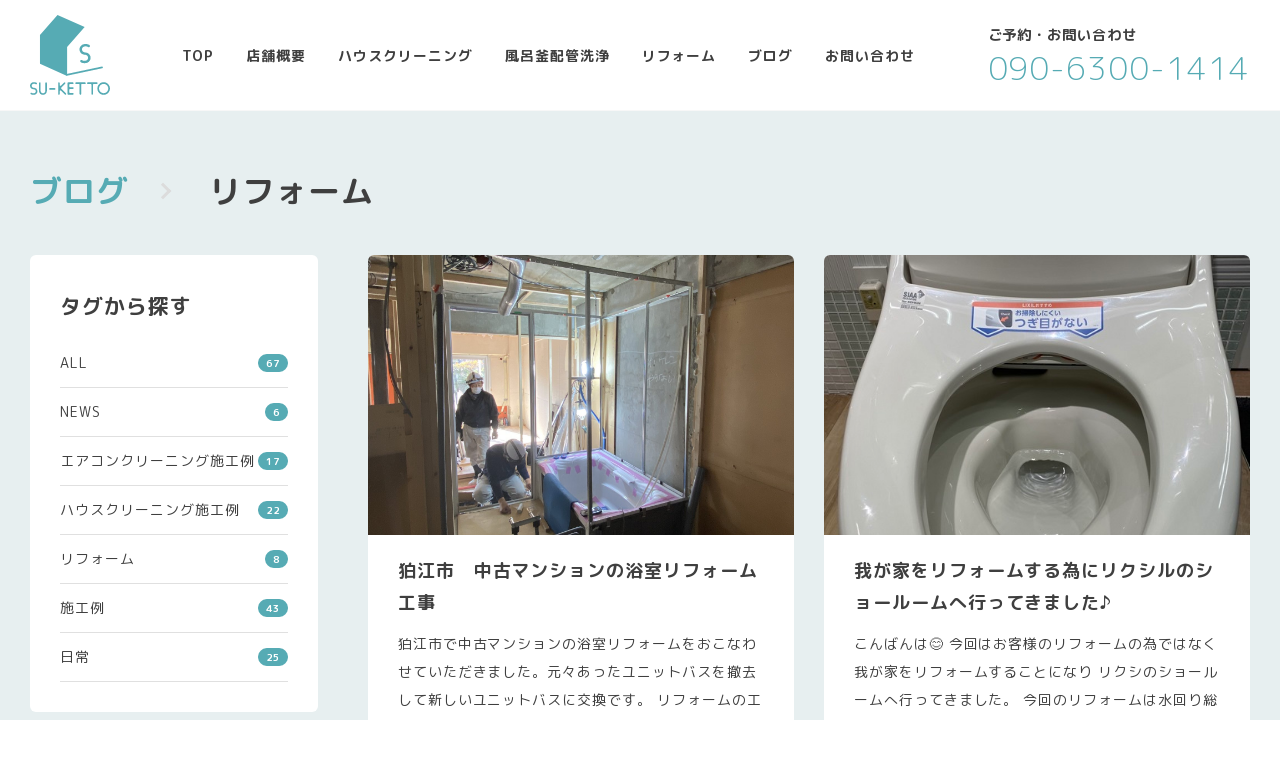

--- FILE ---
content_type: text/html; charset=UTF-8
request_url: https://www.su-ketto.com/category/reform
body_size: 5807
content:
<!doctype html>
<html lang="ja">
<head>
  <meta charset="UTF-8">
  <meta name="viewport" content="width=device-width, initial-scale=1">
  <link rel="icon" href="https://www.su-ketto.com/wp-content/themes/su-ketto-theme/dist/images/favicon.ico">
  <link rel="preconnect" href="https://fonts.gstatic.com">
  <link href="https://fonts.googleapis.com/css2?family=M+PLUS+Rounded+1c:wght@100;300;400;500;700;800;900&display=swap" rel="stylesheet">
  <link rel="stylesheet" href="https://use.fontawesome.com/releases/v5.6.3/css/all.css">
  <link rel="stylesheet" href="https://unpkg.com/swiper/swiper-bundle.min.css">
  <link id='stylesheet' rel="stylesheet" type="text/css" href="https://www.su-ketto.com/wp-content/themes/su-ketto-theme/style.css" charset="utf-8" media="screen" />
  <head prefix="og: http://ogp.me/ns#"></head>
  <meta name="twitter:card" content="summary_large_image" />
  <meta property="twitter:image" content="https://www.su-ketto.com/wp-content/themes/su-ketto-theme/dist/images/ogp.png" />
  <meta property="og:image" content="https://www.su-ketto.com/wp-content/themes/su-ketto-theme/dist/images/ogp.png" />
  <title>リフォーム | 住けっと</title>

		<!-- All in One SEO 4.2.6.1 - aioseo.com -->
		<meta name="robots" content="max-image-preview:large" />
		<link rel="canonical" href="https://www.su-ketto.com/category/reform" />
		<meta name="generator" content="All in One SEO (AIOSEO) 4.2.6.1 " />

		<!-- Global site tag (gtag.js) - Google Analytics -->
<script async src="https://www.googletagmanager.com/gtag/js?id=G-C3WH5X33MX"></script>
<script>
 window.dataLayer = window.dataLayer || [];
 function gtag(){dataLayer.push(arguments);}
 gtag('js', new Date());

 gtag('config', 'G-C3WH5X33MX');
</script>
		<script type="application/ld+json" class="aioseo-schema">
			{"@context":"https:\/\/schema.org","@graph":[{"@type":"BreadcrumbList","@id":"https:\/\/www.su-ketto.com\/category\/reform#breadcrumblist","itemListElement":[{"@type":"ListItem","@id":"https:\/\/www.su-ketto.com\/#listItem","position":1,"item":{"@type":"WebPage","@id":"https:\/\/www.su-ketto.com\/","name":"\u30db\u30fc\u30e0","description":"\u72db\u6c5f\u5e02\u3067\u30cf\u30a6\u30b9\u30af\u30ea\u30fc\u30cb\u30f3\u30b0\u3068\u30ea\u30d5\u30a9\u30fc\u30e0\u306a\u3089","url":"https:\/\/www.su-ketto.com\/"},"nextItem":"https:\/\/www.su-ketto.com\/category\/reform#listItem"},{"@type":"ListItem","@id":"https:\/\/www.su-ketto.com\/category\/reform#listItem","position":2,"item":{"@type":"WebPage","@id":"https:\/\/www.su-ketto.com\/category\/reform","name":"\u30ea\u30d5\u30a9\u30fc\u30e0","url":"https:\/\/www.su-ketto.com\/category\/reform"},"previousItem":"https:\/\/www.su-ketto.com\/#listItem"}]},{"@type":"CollectionPage","@id":"https:\/\/www.su-ketto.com\/category\/reform#collectionpage","url":"https:\/\/www.su-ketto.com\/category\/reform","name":"\u30ea\u30d5\u30a9\u30fc\u30e0 | \u4f4f\u3051\u3063\u3068","inLanguage":"ja","isPartOf":{"@id":"https:\/\/www.su-ketto.com\/#website"},"breadcrumb":{"@id":"https:\/\/www.su-ketto.com\/category\/reform#breadcrumblist"}},{"@type":"Organization","@id":"https:\/\/www.su-ketto.com\/#organization","name":"\u4f4f\u3051\u3063\u3068","url":"https:\/\/www.su-ketto.com\/","sameAs":["https:\/\/www.facebook.com\/suketto.komae","https:\/\/twitter.com\/sukettomail"]},{"@type":"WebSite","@id":"https:\/\/www.su-ketto.com\/#website","url":"https:\/\/www.su-ketto.com\/","name":"\u4f4f\u3051\u3063\u3068","description":"\u72db\u6c5f\u5e02\u3067\u30cf\u30a6\u30b9\u30af\u30ea\u30fc\u30cb\u30f3\u30b0\u3068\u30ea\u30d5\u30a9\u30fc\u30e0\u306a\u3089","inLanguage":"ja","publisher":{"@id":"https:\/\/www.su-ketto.com\/#organization"}}]}
		</script>
		<!-- All in One SEO -->

		<!-- This site uses the Google Analytics by MonsterInsights plugin v8.10.0 - Using Analytics tracking - https://www.monsterinsights.com/ -->
		<!-- Note: MonsterInsights is not currently configured on this site. The site owner needs to authenticate with Google Analytics in the MonsterInsights settings panel. -->
					<!-- No UA code set -->
				<!-- / Google Analytics by MonsterInsights -->
		<link rel='stylesheet' id='wp-block-library-css'  href='https://www.su-ketto.com/wp-includes/css/dist/block-library/style.min.css?ver=5.7.14' type='text/css' media='all' />
<style id='wp-block-library-inline-css' type='text/css'>
.has-text-align-justify{text-align:justify;}
</style>
<link rel='stylesheet' id='contact-form-7-css'  href='https://www.su-ketto.com/wp-content/plugins/contact-form-7/includes/css/styles.css?ver=5.4' type='text/css' media='all' />
<link rel='stylesheet' id='wp-pagenavi-css'  href='https://www.su-ketto.com/wp-content/plugins/wp-pagenavi/pagenavi-css.css?ver=2.70' type='text/css' media='all' />
<link rel='stylesheet' id='add_css-css'  href='https://www.su-ketto.com/wp-content/themes/su-ketto-theme/dist/css/add-style.css' type='text/css' media='all' />
<link rel='stylesheet' id='jetpack_css-css'  href='https://www.su-ketto.com/wp-content/plugins/jetpack/css/jetpack.css?ver=9.5.5' type='text/css' media='all' />
<link rel="https://api.w.org/" href="https://www.su-ketto.com/wp-json/" /><link rel="alternate" type="application/json" href="https://www.su-ketto.com/wp-json/wp/v2/categories/6" /><style type='text/css'>img#wpstats{display:none}</style>		<style type="text/css" id="wp-custom-css">
			

.news-swiper-container,
.voice-swiper-container {
    overflow: hidden;
}

.corona_measures{
	display: none;
}		</style>
		</head>

<body>

<header class="header fixed">

  <div class="header-inner">
    <a href="/" class="logo-wrap">
      <img class="logo" src="https://www.su-ketto.com/wp-content/themes/su-ketto-theme/dist/images/logo-blue.svg" alt="su-ketto">
    </a>
    <div>
      <nav>
        <ul>
          <li><a href="/">TOP</a></li>
          <li><a href="/info">店舗概要</a></li>
          <li><a href="/house-cleaning">ハウスクリーニング</a></li>
          <li><a href="/bath-boiler">風呂釜配管洗浄</a></li>
          <li><a href="/reform">リフォーム</a></li>
          <li><a href="/blog">ブログ</a></li>
          <li><a href="/contact">お問い合わせ</a></li>
        </ul>
      </nav>
      <div class="menu-btn">
        <span></span>
        <span></span>
      </div>
      <div class="menu-content">
        <div class="nav-inner">
          <ul>
            <li><a href="/">TOP</a></li>
            <li><a href="/info">店舗概要</a></li>
            <li>
              <a href="/house-cleaning">ハウスクリーニング</a>
              <ul>
                <li><a href="/house-cleaning/kitchen">キッチン</a></li>
                <li><a href="/house-cleaning/aircontroller">エアコン</a></li>
                <li><a href="/house-cleaning/bathroom">水回り</a></li>
                <li><a href="/house-cleaning/set">セット</a></li>
              </ul>
            </li>
            <li><a href="/bath-boiler">風呂釜配管洗浄</a></li>
            <li><a href="/reform">リフォーム</a></li>
            <li><a href="/blog">ブログ</a></li>
            <li><a href="/contact">お問い合わせ</a></li>
          </ul>
        </div>    
      </div>
    </div>
    <div class="header-tel-wrap">
      <div class="text-small">ご予約・お問い合わせ</div>
      <a class="header_tel" href="tel:09063001414">090-6300-1414</a>
    </div>
  </div>
</header>

<div class="main">

<section class="blog-wrap">
  <div class="blog-container">

  <ul class="blog-bread">
    <li><a href="/blog">ブログ</a></li>
    <li>リフォーム</li>
  </ul>

    <div class="blog-inner">

      <div class="side-col">
        <div class="blog-side">
          <h3>タグから探す</h3>
          <ul class="category-list">
            <li>
              <a href="/blog">ALL
              <span>67</span>              </a>
            </li>
            <li><a href="https://www.su-ketto.com/category/news">NEWS <span>6</span></a></li><li><a href="https://www.su-ketto.com/category/construction/air-conditioner">エアコンクリーニング施工例 <span>17</span></a></li><li><a href="https://www.su-ketto.com/category/construction/house">ハウスクリーニング施工例 <span>22</span></a></li><li><a href="https://www.su-ketto.com/category/reform">リフォーム <span>8</span></a></li><li><a href="https://www.su-ketto.com/category/construction">施工例 <span>43</span></a></li><li><a href="https://www.su-ketto.com/category/diary">日常 <span>25</span></a></li>          </ul>
        </div>
      </div>

      <div class="blogList-wrap">
        <div class="blogList">
                      
<div class="blog-card">
  <img width="1920" height="2560" src="https://www.su-ketto.com/wp-content/uploads/2024/03/7814B378-E086-45CD-90BA-EF890771DCAC-scaled.jpg" class="attachment-blog_img size-blog_img wp-post-image" alt="" loading="lazy" srcset="https://www.su-ketto.com/wp-content/uploads/2024/03/7814B378-E086-45CD-90BA-EF890771DCAC-scaled.jpg 1920w, https://www.su-ketto.com/wp-content/uploads/2024/03/7814B378-E086-45CD-90BA-EF890771DCAC-225x300.jpg 225w, https://www.su-ketto.com/wp-content/uploads/2024/03/7814B378-E086-45CD-90BA-EF890771DCAC-768x1024.jpg 768w, https://www.su-ketto.com/wp-content/uploads/2024/03/7814B378-E086-45CD-90BA-EF890771DCAC-1152x1536.jpg 1152w, https://www.su-ketto.com/wp-content/uploads/2024/03/7814B378-E086-45CD-90BA-EF890771DCAC-1536x2048.jpg 1536w" sizes="(max-width: 1920px) 100vw, 1920px" />  <div class="magazin-col-inner">
    <h2 class="blog_title"><a href="https://www.su-ketto.com/reform/2024/03/13/503">狛江市　中古マンションの浴室リフォーム工事</a></h2>
    <p>狛江市で中古マンションの浴室リフォームをおこなわせていただきました。元々あったユニットバスを撤去して新しいユニットバスに交換です。 リフォームの工事期間は何日くらい？ ６０㎡から７０㎡前後のお部屋でフルリフォームをした場 [&hellip;]</p>
    <div class="category-wrap">
      <div class="category-tag"><a href="/category/reform">リフォーム</a></div>    </div>
    <div class="blog_date">2024.03.13</div>
  </div>
</div>                      
<div class="blog-card">
  <img width="554" height="739" src="https://www.su-ketto.com/wp-content/uploads/2021/10/S__18497553.jpg" class="attachment-blog_img size-blog_img wp-post-image" alt="" loading="lazy" srcset="https://www.su-ketto.com/wp-content/uploads/2021/10/S__18497553.jpg 554w, https://www.su-ketto.com/wp-content/uploads/2021/10/S__18497553-225x300.jpg 225w" sizes="(max-width: 554px) 100vw, 554px" />  <div class="magazin-col-inner">
    <h2 class="blog_title"><a href="https://www.su-ketto.com/diary/2021/10/30/336">我が家をリフォームする為にリクシルのショールームへ行ってきました♪</a></h2>
    <p>こんばんは😊 今回はお客様のリフォームの為ではなく 我が家をリフォームすることになり リクシのショールームへ行ってきました。 今回のリフォームは水回り総取り換えになるので 設備を一つ一つ確認したのですが 決めるの速い速い [&hellip;]</p>
    <div class="category-wrap">
      <div class="category-tag"><a href="/category/reform">リフォーム</a></div><div class="category-tag"><a href="/category/construction">施工例</a></div><div class="category-tag"><a href="/category/diary">日常</a></div>    </div>
    <div class="blog_date">2021.10.30</div>
  </div>
</div>                      
<div class="blog-card">
  <img width="960" height="720" src="https://www.su-ketto.com/wp-content/uploads/2021/10/外壁.jpg" class="attachment-blog_img size-blog_img wp-post-image" alt="" loading="lazy" srcset="https://www.su-ketto.com/wp-content/uploads/2021/10/外壁.jpg 960w, https://www.su-ketto.com/wp-content/uploads/2021/10/外壁-300x225.jpg 300w, https://www.su-ketto.com/wp-content/uploads/2021/10/外壁-768x576.jpg 768w" sizes="(max-width: 960px) 100vw, 960px" />  <div class="magazin-col-inner">
    <h2 class="blog_title"><a href="https://www.su-ketto.com/diary/2021/10/02/329">外壁塗装の訪問販売にお気をつけ下さい！</a></h2>
    <p>こんばんは 今日の話題は外壁塗装の訪問販売についてです。 先程、お客様から外壁塗装について ご相談のお電話をいただいたんです。 「突然家に来た訪問販売の業者さんに 外壁の塗り替えをやったほうがいいと言われて お断りしたの [&hellip;]</p>
    <div class="category-wrap">
      <div class="category-tag"><a href="/category/reform">リフォーム</a></div><div class="category-tag"><a href="/category/diary">日常</a></div>    </div>
    <div class="blog_date">2021.10.02</div>
  </div>
</div>                      
<div class="blog-card">
  <img width="2016" height="1512" src="https://www.su-ketto.com/wp-content/uploads/2021/09/クロス張替え.jpg" class="attachment-blog_img size-blog_img wp-post-image" alt="" loading="lazy" srcset="https://www.su-ketto.com/wp-content/uploads/2021/09/クロス張替え.jpg 2016w, https://www.su-ketto.com/wp-content/uploads/2021/09/クロス張替え-300x225.jpg 300w, https://www.su-ketto.com/wp-content/uploads/2021/09/クロス張替え-1024x768.jpg 1024w, https://www.su-ketto.com/wp-content/uploads/2021/09/クロス張替え-768x576.jpg 768w, https://www.su-ketto.com/wp-content/uploads/2021/09/クロス張替え-1536x1152.jpg 1536w" sizes="(max-width: 2016px) 100vw, 2016px" />  <div class="magazin-col-inner">
    <h2 class="blog_title"><a href="https://www.su-ketto.com/reform/2021/09/23/297">京王線柴崎駅徒歩２分のアパートでクロスの張替え工事が始まりました！</a></h2>
    <p>９月下旬というのに 真夏のような暑さに汗だくです🥵 さて、本日から柴崎駅徒歩２分の とっても便利な立地にあるアパートで クロスの張替え工事が始まりました😊 今回は全面クロスの張替えをし ハウスクリーニングをおこなうので  [&hellip;]</p>
    <div class="category-wrap">
      <div class="category-tag"><a href="/category/reform">リフォーム</a></div><div class="category-tag"><a href="/category/construction">施工例</a></div>    </div>
    <div class="blog_date">2021.09.23</div>
  </div>
</div>                      
<div class="blog-card">
  <img width="1512" height="2016" src="https://www.su-ketto.com/wp-content/uploads/2021/09/雨漏り.jpg" class="attachment-blog_img size-blog_img wp-post-image" alt="" loading="lazy" srcset="https://www.su-ketto.com/wp-content/uploads/2021/09/雨漏り.jpg 1512w, https://www.su-ketto.com/wp-content/uploads/2021/09/雨漏り-225x300.jpg 225w, https://www.su-ketto.com/wp-content/uploads/2021/09/雨漏り-768x1024.jpg 768w, https://www.su-ketto.com/wp-content/uploads/2021/09/雨漏り-1152x1536.jpg 1152w" sizes="(max-width: 1512px) 100vw, 1512px" />  <div class="magazin-col-inner">
    <h2 class="blog_title"><a href="https://www.su-ketto.com/reform/2021/09/23/294">「何度修理をしても雨漏りが直らない！どうしたら直りますか？」</a></h2>
    <p>「雨漏りが直らなくて困っているんですー！！😖」 とのご連絡をいただきお伺いしてきました。 お話を伺うと今まで何度か業者へお願いをして 雨漏り修理をおこなったそうですが 大雨が降る度に雨漏りを繰り返してお困りとのことでした [&hellip;]</p>
    <div class="category-wrap">
      <div class="category-tag"><a href="/category/reform">リフォーム</a></div><div class="category-tag"><a href="/category/construction">施工例</a></div>    </div>
    <div class="blog_date">2021.09.23</div>
  </div>
</div>                      
<div class="blog-card">
  <img width="768" height="1024" src="https://www.su-ketto.com/wp-content/uploads/2021/08/リフォーム前２-2.jpg" class="attachment-blog_img size-blog_img wp-post-image" alt="" loading="lazy" srcset="https://www.su-ketto.com/wp-content/uploads/2021/08/リフォーム前２-2.jpg 768w, https://www.su-ketto.com/wp-content/uploads/2021/08/リフォーム前２-2-225x300.jpg 225w" sizes="(max-width: 768px) 100vw, 768px" />  <div class="magazin-col-inner">
    <h2 class="blog_title"><a href="https://www.su-ketto.com/construction/house/2021/08/20/276">介護リフォームでよくある手すり設置によるクロスの隙間</a></h2>
    <p>コロナワクチン二回目の副反応もすっかりなくなり 元気に活動しております！😊 コロナ禍での夏休みになってしまいましたが 皆様、元気にお過ごしですか？ ここまでコロナ感染者が増えると いつどこで誰が感染してもおかしくない状況 [&hellip;]</p>
    <div class="category-wrap">
      <div class="category-tag"><a href="/category/house">ハウスクリーニング施工例</a></div><div class="category-tag"><a href="/category/reform">リフォーム</a></div><div class="category-tag"><a href="/category/construction">施工例</a></div>    </div>
    <div class="blog_date">2021.08.20</div>
  </div>
</div>                      
<div class="blog-card">
  <img width="1512" height="2016" src="https://www.su-ketto.com/wp-content/uploads/2021/08/工事後1.jpg" class="attachment-blog_img size-blog_img wp-post-image" alt="" loading="lazy" srcset="https://www.su-ketto.com/wp-content/uploads/2021/08/工事後1.jpg 1512w, https://www.su-ketto.com/wp-content/uploads/2021/08/工事後1-225x300.jpg 225w, https://www.su-ketto.com/wp-content/uploads/2021/08/工事後1-768x1024.jpg 768w, https://www.su-ketto.com/wp-content/uploads/2021/08/工事後1-1152x1536.jpg 1152w" sizes="(max-width: 1512px) 100vw, 1512px" />  <div class="magazin-col-inner">
    <h2 class="blog_title"><a href="https://www.su-ketto.com/construction/house/2021/07/16/225">キッチンをリフォームして収納たっぷりに！</a></h2>
    <p>そろそろ梅雨も明けて夏本番が近づいてきましたね😊 コロナ感染者は増える一方ですが・・・😥 狛江市はコロナワクチン接種の対応がとても速くそして予約もすぐに取れるので 私も早速ワクチン接種へ行ってきます！ さて、コロナ禍の中 [&hellip;]</p>
    <div class="category-wrap">
      <div class="category-tag"><a href="/category/house">ハウスクリーニング施工例</a></div><div class="category-tag"><a href="/category/reform">リフォーム</a></div><div class="category-tag"><a href="/category/construction">施工例</a></div>    </div>
    <div class="blog_date">2021.07.16</div>
  </div>
</div>                      
<div class="blog-card">
  <img width="1512" height="2016" src="https://www.su-ketto.com/wp-content/uploads/2020/11/換気扇.jpg" class="attachment-blog_img size-blog_img wp-post-image" alt="" loading="lazy" srcset="https://www.su-ketto.com/wp-content/uploads/2020/11/換気扇.jpg 1512w, https://www.su-ketto.com/wp-content/uploads/2020/11/換気扇-225x300.jpg 225w, https://www.su-ketto.com/wp-content/uploads/2020/11/換気扇-768x1024.jpg 768w, https://www.su-ketto.com/wp-content/uploads/2020/11/換気扇-1152x1536.jpg 1152w, https://www.su-ketto.com/wp-content/uploads/2020/11/換気扇-161x214.jpg 161w, https://www.su-ketto.com/wp-content/uploads/2020/11/換気扇-195x260.jpg 195w" sizes="(max-width: 1512px) 100vw, 1512px" />  <div class="magazin-col-inner">
    <h2 class="blog_title"><a href="https://www.su-ketto.com/reform/2020/11/09/79">換気扇のお掃除を10年やらなくてもいいって本当！？</a></h2>
    <p>先日、リフォームのお打合せでショールームへ行ってきました😊 ショールームは色々な設備を見れるので毎回とても楽しいお打合せになるのですが今回はキッチンと浴室のリフォームなのでまずはキッチンから😊 収納に困るスパイスや小物を [&hellip;]</p>
    <div class="category-wrap">
      <div class="category-tag"><a href="/category/reform">リフォーム</a></div><div class="category-tag"><a href="/category/construction">施工例</a></div>    </div>
    <div class="blog_date">2020.11.09</div>
  </div>
</div>                  </div>

        
        
      </div>
    </div>
  </div>
</section>

  </div>

<div class="footer-area">
  <div class="container">
    <div class="footer-area_inner">
      <div class="footer-area_left">
        <div>ご予約・お問い合わせ</div>
        <a class="footer-area_tel" href="tel:09063001414">090-6300-1414</a>
        <p>受付時間　8:00～20:00、年末年始休<br>お見積無料</p>
        <div class="icon-text text-small"><i class="fas fa-map-marker-alt fa-fw"></i>東京都狛江市東野川3-15-4-103</div>
        <div class="icon-text text-small"><i class="fas fa-envelope fa-fw"></i><a href="mailto:sukettomail@gmail.com">sukettomail@gmail.com</a></div>
      </div>
      <div class="footer-area_right">
        <div class="footer-area_area">
          <h3>営業エリア</h3>
          <h4>東京都</h4>
          <p>狛江市、調布市、府中市、稲城市、小金井市、武蔵野市、三鷹市、西東京市、世田谷区、練馬区、杉並区</p>
          <h4>神奈川県</h4>
          <p>川崎市</p>
        </div>
      </div>
    </div>
  </div>
</div>

<footer class="footer">
  <div class="footer-top">
    <div class="container">
      <nav>
        <ul>
          <li><a href="/">TOP</a></li>
          <li><a href="/info">店舗概要</a></li>
          <li><a href="/house-cleaning">ハウスクリーニング</a></li>
          <li><a href="/bath-boiler">風呂釜配管洗浄</a></li>
          <li><a href="/reform">リフォーム</a></li>
          <li><a href="/blog">ブログ</a></li>
          <li><a href="/contact">お問い合わせ</a></li>
          <li><a href="/link-list">リンク集</a></li>
        </ul>
        <a class="sns-btn" href="https://twitter.com/sukettomail" target="_blank" rel="noopener noreferrer"><i class="fab fa-twitter"></i></a>
        <a class="sns-btn" href="https://www.facebook.com/suketto.komae/" target="_blank" rel="noopener noreferrer"><i class="fab fa-facebook-f"></i></a>
      </nav>
      <div class="banner-wrap">
        <img class="banner" src="https://www.su-ketto.com/wp-content/themes/su-ketto-theme/dist/images/footer/banner_egao.jpg" alt="笑顔のおそうじさんグループ">
        <img class="banner" src="https://www.su-ketto.com/wp-content/themes/su-ketto-theme/dist/images/footer/img_shikaku.gif" alt="ハウスクリーニング士資格取得者です">
        <img class="banner" src="https://www.su-ketto.com/wp-content/themes/su-ketto-theme/dist/images/footer/banner_kajidaiko.png" alt="家事代行管理士認証 一社)日本家事代行協会">
      </div>
    </div>
  </div>
  <div class="footer-copy">
    <ul>
      <li><a href="/privacy">プライバシーポリシー</a></li>
    </ul>
    <p class="copy-write">Copyright © su-ketto Inc. all rights reserved.</p>
  </div>
</footer>

<script src="https://ajax.googleapis.com/ajax/libs/jquery/3.4.1/jquery.min.js"></script>
<script src="https://unpkg.com/swiper/swiper-bundle.min.js"></script>
<script src="https://unpkg.com/infinite-scroll@3/dist/infinite-scroll.pkgd.min.js"></script>
<script src="https://www.su-ketto.com/wp-content/themes/su-ketto-theme/dist/javascript/script.js"></script>
</body>

</html>


--- FILE ---
content_type: text/css
request_url: https://www.su-ketto.com/wp-content/themes/su-ketto-theme/style.css
body_size: 6562
content:
/* CSS Document */
/*
Theme Name: 住けっと
Theme URL: https://www.su-ketto.com/
Description: 住けっと専用のWordPressテーマです
Author: Ayaka Horiuchi
Version: 1.0
*/

html,body,div,span,object,iframe,h1,h2,h3,h4,h5,h6,p,blockquote,pre,abbr,address,cite,code,del,dfn,em,img,ins,kbd,q,samp,small,strong,sub,sup,var,b,i,dl,dt,dd,ol,ul,li,fieldset,form,label,legend,table,caption,tbody,tfoot,thead,tr,th,td,article,aside,canvas,details,figcaption,figure,footer,header,hgroup,menu,nav,section,summary,time,mark,audio,video{margin:0;padding:0;border:0;outline:0;font-size:100%;vertical-align:baseline;background:transparent}body{line-height:1}article,aside,details,figcaption,figure,footer,header,hgroup,menu,nav,section{display:block}nav,ul{list-style:none}blockquote,q{quotes:none}label{display:inline-block}blockquote:before,blockquote:after,q:before,q:after{content:"";content:none}a{margin:0;padding:0;font-size:100%;vertical-align:baseline;background:transparent}ins{background-color:#ff9;color:#000;text-decoration:none}mark{background-color:#ff9;color:#000;font-style:italic;font-weight:bold}del{text-decoration:line-through}abbr[title],dfn[title]{border-bottom:1px dotted;cursor:help}table{border-collapse:collapse;border-spacing:0}hr{display:block;height:1px;border:0;border-top:1px solid #ccc;margin:1em 0;padding:0}input,select{vertical-align:middle}*,*::before,*::after{box-sizing:border-box}input{border-radius:0;-webkit-box-sizing:content-box;-webkit-appearance:button;-moz-appearance:button;appearance:button;border:none;box-sizing:border-box}input::-webkit-search-decoration{display:none}input::focus{outline-offset:-2px}.header{position:fixed;top:0;left:0;z-index:9999;width:100%;font-weight:600;border-bottom:1px solid transparent;transition:.5s}@media screen and (max-width: 768px){.header nav{display:none}}.header nav ul{display:flex}.header nav ul li a{padding:8px 16px;font-size:16px}@media screen and (max-width: 1300px){.header nav ul li a{font-size:14px;padding:8px 14px}}.header .header-inner{width:100%;margin:0 auto;display:flex;align-items:center;justify-content:space-between;padding:15px 30px;background:transparent;transition:.5s}@media screen and (max-width: 768px){.header .header-inner{padding:15px}}.header .logo-wrap{width:180px;height:180px;display:flex;align-items:center;justify-content:center;transition:.5s}@media screen and (max-width: 1400px){.header .logo-wrap{width:100px;height:100px}}@media screen and (max-width: 768px){.header .logo-wrap{width:50px;height:50px}}.header .logo-wrap .logo{width:100%}@media screen and (max-width: 1024px){.header .header-tel-wrap{display:none}}.header .header_tel{color:#56abb4;font-size:2rem;line-height:1.2;font-weight:300}@media screen and (max-width: 1300px){.header .header_tel{font-size:1.5rem}}.header .menu-btn{display:none;flex-direction:column;align-items:center;justify-content:center;width:100px;height:100px;border-radius:50%;cursor:pointer;position:relative;z-index:100;transition:box-shadow .2s}@media screen and (max-width: 768px){.header .menu-btn{display:inline-flex;width:40px;height:40px}}.header .menu-btn span{width:50px;height:3px;display:block;background:#56abb4;border-radius:2px;transition:.5s}@media screen and (max-width: 768px){.header .menu-btn span{width:20px;height:2px}}.header .menu-btn span:first-child{margin-bottom:10px}@media screen and (max-width: 768px){.header .menu-btn span:first-child{margin-bottom:5px}}.header .menu-btn::after{pointer-events:none;position:absolute;width:100%;height:100%;border-radius:50%;content:"";box-sizing:content-box;top:0;left:0;padding:0;box-shadow:0 0 0 2px #56abb4;transition:transform .2s,opacity .2s}.header .menu-btn::before{speak:none;font-size:48px;line-height:90px;font-style:normal;font-weight:normal;font-variant:normal;text-transform:none;display:block;-webkit-font-smoothing:antialiased}.header .menu-btn:hover{box-shadow:0 0 0 10px rgba(255,255,255,.4)}.header .menu-btn:hover::after{transform:scale(0.85)}.header .menu-btn.is-open:hover{box-shadow:0 0 0 10px rgba(255,255,255,.4)}.header .menu-btn.is-open span{background:#fff}.header .menu-btn.is-open span:first-child{transform:rotate(-45deg);margin:0}.header .menu-btn.is-open span:last-child{transform:rotate(45deg);margin:0;margin-top:-3px}.header .menu-btn.is-open::after{box-shadow:0 0 0 2px #fff}.header .menu-btn.is-open+.menu-content{left:0}.header .menu-content{width:100%;height:100%;position:fixed;top:0;left:100%;z-index:99;background:#56abb4;color:#fff;transition:.5s;display:flex;justify-content:center}@media screen and (max-width: 768px){.header .menu-content{flex-direction:column}}.header .menu-content .nav-inner{width:60%;padding:10%;display:flex;flex-direction:column;justify-content:center}@media screen and (max-width: 768px){.header .menu-content .nav-inner{width:100%;height:100%;overflow:scroll}}.header .menu-content .nav-inner ul{display:flex;flex-wrap:wrap;align-items:center}.header .menu-content .nav-inner ul li{width:100%;margin-bottom:.5rem}.header .menu-content .nav-inner ul li ul{margin:.5rem 0 0 2rem}.header .menu-content .nav-inner ul li ul li{margin-bottom:4px}.fixed{position:-webkit-sticky;position:sticky;top:0;left:0;z-index:9999;width:100%;font-weight:600;transition:.5s;border-bottom:1px solid #f7f7f7;padding:0}@media screen and (max-width: 768px){.fixed{border-bottom:1px solid transparent}}@media screen and (max-width: 768px){.fixed nav{display:none}}.fixed nav ul{display:flex}.fixed nav ul li a{padding:8px 16px}.fixed .header-inner{width:100%;margin:0 auto;display:flex;align-items:center;justify-content:space-between;background:#fff}@media screen and (max-width: 768px){.fixed .header-inner{background:transparent}}.fixed .logo-wrap{width:80px;height:80px;display:flex;align-items:center;justify-content:center}@media screen and (max-width: 768px){.fixed .logo-wrap{width:60px;height:60px}}.fixed .logo-wrap .logo{width:100%}.fixed .header_tel{color:#56abb4;font-size:2rem;line-height:1.2;font-weight:300}footer .footer-top{position:relative;padding:60px 50px;line-height:1.8;background:#f4f4f4;color:#3f3f3f;margin-top:30px}@media screen and (max-width: 768px){footer .footer-top{padding:40px 0}}footer .footer-top::before{content:"";display:block;position:absolute;top:-30px;bottom:0;left:0;right:0;background:radial-gradient(circle, #F4F4F4 75%, transparent 75%);background-size:100px 150px}footer .footer-top .container{display:flex;justify-content:space-between}@media screen and (max-width: 768px){footer .footer-top .container{flex-direction:column}}footer .footer-top nav{width:47%}@media screen and (max-width: 768px){footer .footer-top nav{width:100%}}footer .footer-top nav ul{display:flex;flex-wrap:wrap;margin-bottom:1rem}footer .footer-top nav ul li{display:flex;margin-bottom:10px;position:relative}footer .footer-top nav ul li a{font-weight:700;padding-right:30px;display:block;position:relative;transition:.1s ease-in-out}@media screen and (max-width: 768px){footer .footer-top nav ul li a{padding:0 10px 5px}}footer .footer-top nav ul li a:before{content:"";display:inline-block;width:7px;height:7px;margin-right:12px;border-top:solid 2px #56abb4;border-right:solid 2px #56abb4;transform:translateY(-3px) rotate(45deg)}footer .footer-top nav ul li a:hover{opacity:.7}footer .footer-top .sns-btn-wrap{display:flex;justify-content:flex-end}@media screen and (max-width: 768px){footer .footer-top .sns-btn-wrap{justify-content:unset;margin-top:30px}}@media screen and (max-width: 768px){footer .footer-top .sns-copy-wrap{display:flex;justify-content:space-between}}footer .footer-top .copy-write{text-align:center;font-size:14px;margin-top:50px}@media screen and (max-width: 768px){footer .footer-top .copy-write{font-size:10px}}footer .footer-copy{background-color:#3f3f3f;color:#fff;display:flex;align-items:center;justify-content:space-between;flex-flow:row-reverse;padding:30px 50px;font-size:.8rem;font-weight:300}@media screen and (max-width: 768px){footer .footer-copy{flex-flow:column;padding:30px 15px}}footer .banner-wrap{display:flex;align-items:center;   flex-wrap: wrap;justify-content: end;width: 50%;gap: 15px 2.6%;}@media screen and (max-width: 768px){footer .banner-wrap{flex-wrap:wrap;justify-content:center;margin-top:2rem;width: 100%;gap: 15px 6%;}}footer .banner-wrap img{width:150px;height:auto;mix-blend-mode:multiply}@media screen and (max-width: 768px){footer .banner-wrap img{width:120px;margin-bottom:15px}}.footer-area{padding:50px 0}.footer-area_logo{width:120px;height:120px;display:block;margin-bottom:30px}.footer-area_logo img{width:100%}.footer-area_inner{display:flex}@media screen and (max-width: 768px){.footer-area_inner{flex-direction:column}}.footer-area_left{width:50%}@media screen and (max-width: 768px){.footer-area_left{width:100%;margin-bottom:30px}}.footer-area_right{width:50%}@media screen and (max-width: 768px){.footer-area_right{width:100%}}.footer-area_tel{color:#56abb4;font-size:3rem;line-height:1.2}@media screen and (max-width: 768px){.footer-area_tel{font-size:1.8rem}}.footer-area .banner{width:130px}.blog-card{width:calc(50% - 15px);margin-bottom:40px;background:#fff;border-radius:6px;overflow:hidden;position:relative;transition:all 1s ease-out}@media screen and (max-width: 767px){.blog-card{width:100%;font-size:14px;border-radius:8px;margin-bottom:2rem}}.blog-card:not(:nth-child(2n)){margin-right:30px}@media screen and (max-width: 767px){.blog-card:not(:nth-child(2n)){margin-right:0}}.blog-card:hover{box-shadow:0 0 64px rgba(4,9,21,.13)}.blog-card img{width:100%;height:280px;-o-object-fit:cover;object-fit:cover}@media screen and (max-width: 767px){.blog-card img{height:200px}}.blog-card .magazin-col-inner{padding:20px 30px 40px}@media screen and (max-width: 767px){.blog-card .magazin-col-inner{padding:15px 10px 20px}}.blog-card .blog_title{overflow:hidden;display:-webkit-box;-webkit-box-orient:vertical;-webkit-line-clamp:2;margin-bottom:10px;font-size:18px;line-height:1.8;height:65px}@media screen and (max-width: 768px){.blog-card .blog_title{font-size:14px;line-height:1.5;height:auto}}.blog-card .blog_title a{text-decoration:none}.blog-card .blog_title a::before{content:"";position:absolute;top:0;right:0;bottom:0;left:0}.blog-card p{font-size:14px;overflow:hidden;display:-webkit-box;-webkit-box-orient:vertical;-webkit-line-clamp:4;margin-bottom:16px;height:110px}@media screen and (max-width: 768px){.blog-card p{font-size:12px;line-height:1.8;height:85px}}.blog-card .blog_date{font-size:12px;color:#e0e0e0}.blog-top-col{width:calc(100% / 4 - 23px);margin-bottom:40px}@media screen and (max-width: 768px){.blog-top-col{width:100%;font-size:14px;border-radius:8px;width:calc(100%/2 - 6px);margin-bottom:2rem}}.blog-top-col:not(:nth-child(4n)){margin-right:30px}@media screen and (max-width: 768px){.blog-top-col:not(:nth-child(4n)){margin-right:0}}@media screen and (max-width: 768px){.blog-top-col:not(:nth-child(2n)){margin-right:12px}}.blog-top-col a{transition:.5s ease-out}.blog-top-col a:hover{opacity:.8}.blog-top-col img{width:100%;height:200px;-o-object-fit:cover;object-fit:cover;border-radius:10px;margin-bottom:1rem}@media screen and (max-width: 768px){.blog-top-col img{height:120px}}.blog-top-col .blog_title{height:65px;overflow:hidden;display:-webkit-box;-webkit-box-orient:vertical;-webkit-line-clamp:2;margin-bottom:10px;font-size:18px;line-height:1.7}@media screen and (max-width: 768px){.blog-top-col .blog_title{height:40px;font-size:14px;line-height:1.5}}.blog-top-col .blog_title a{text-decoration:none}.blog-top-col p{color:#999;font-size:.9rem;line-height:1.8;height:100px;overflow:hidden;display:-webkit-box;-webkit-box-orient:vertical;-webkit-line-clamp:4;margin-bottom:16px}@media screen and (max-width: 768px){.blog-top-col p{height:80px;font-size:12px;line-height:1.8}}.blog-top-col .blog_date{font-size:12px;color:#e0e0e0}.breadcrumbs-wrap{padding:20px}.breadcrumbs-wrap.single{background:#f7f7f7}.breadcrumbs-wrap .breadcrumbs-container{width:100%;max-width:1400px;padding:0 15px;margin:0 auto}.breadcrumbs-wrap .breadcrumbs{font-size:.9rem}.breadcrumbs-wrap .breadcrumbs a{text-decoration:underline}.breadcrumbs-wrap .breadcrumbs .current-item{color:#56abb4}.btn{display:flex;align-items:center;justify-content:center;padding:1rem 2rem;border-radius:30px;width:100%;max-width:300px;color:#fff;font-size:94%;background-color:#56abb4;transition:all .4s ease-out}.btn:not(:last-child){margin-right:1rem}@media screen and (max-width: 768px){.btn:not(:last-child){margin-right:0;margin-bottom:.5rem}}.btn:hover{background:#e7eff0}.category-wrap{display:flex;flex-wrap:wrap}.category-wrap .category-tag{padding:6px 8px;background:#c8c8c8;color:#fff;border-radius:6px;display:flex;width:-webkit-fit-content;width:-moz-fit-content;width:fit-content;margin:0 4px 4px 0}.category-wrap .category-tag a{position:relative;overflow:hidden;display:-webkit-box;-webkit-box-orient:vertical;-webkit-line-clamp:1;font-size:12px;font-weight:600;line-height:1;text-decoration:none !important}@media screen and (max-width: 768px){.category-wrap .category-tag a{font-size:10px}}.menu-list{display:flex;flex-wrap:wrap}.menu-list .menu{width:calc(100% / 4 - 15px);padding:40px;background:#f7f7f7;border-radius:30px;display:flex;flex-direction:column;align-items:center;justify-content:center;transition:all 1s ease-out;margin-bottom:20px}@media screen and (max-width: 768px){.menu-list .menu{width:calc(100% / 2 - 8px);margin-bottom:1rem;padding:20px 15px;margin-bottom:15px}}.menu-list .menu:hover{background-color:#fff;box-shadow:0 0 64px rgba(4,9,21,.13)}.menu-list .menu:not(:nth-child(4n)){margin-right:20px}@media screen and (max-width: 768px){.menu-list .menu:not(:nth-child(4n)){margin-right:0}}@media screen and (max-width: 768px){.menu-list .menu:not(:nth-child(2n)){margin-right:15px}}.menu-list .menu img{width:50%;margin-bottom:2rem}@media screen and (max-width: 768px){.menu-list .menu img{margin-bottom:1rem}}.menu-list .menu h4{position:relative;width:100%;text-align:center;font-size:1.2rem;line-height:1.5}@media screen and (max-width: 768px){.menu-list .menu h4{font-size:1.1rem}}.menu-list .menu h4::after{content:"";position:absolute;top:calc(50% - 3px);right:0;display:block;width:8px;height:8px;border-top:solid 2px #faa49b;border-right:solid 2px #faa49b;transform:rotate(45deg)}.menu-content-white{background:#f0f4f8;border-radius:80px;padding:7rem 6rem 8rem;background:#fff}@media screen and (max-width: 768px){.menu-content-white{border-radius:40px;padding:3rem 1.5rem;justify-content:flex-end}}.menu-content-white:not(:last-child){margin-bottom:4rem}@media screen and (max-width: 768px){.menu-content-white:not(:last-child){margin-bottom:2rem}}.menu-content-white .menu-title{border-bottom:solid 1px #dae1e7;margin-bottom:2rem;padding-bottom:1.5rem;font-size:2rem;font-weight:600;line-height:1.5;width:100%;display:flex;align-items:center}@media screen and (max-width: 768px){.menu-content-white .menu-title{font-size:1.3rem;padding-bottom:1rem;margin-bottom:1rem;justify-content:space-between}}.menu-content-white .menu-title:not(:first-child){margin-top:3rem}.menu-content-white .menu-title span{display:block;padding:10px 30px;color:#fff;font-size:20px;line-height:1.4;border-radius:32px;background-color:#ecd031;margin-left:1.5rem}@media screen and (max-width: 768px){.menu-content-white .menu-title span{padding:8px 14px;font-size:1rem;margin-left:1rem}}.menu-content-white .flex-inner{display:flex}@media screen and (max-width: 768px){.menu-content-white .flex-inner{flex-direction:column;align-items:center}}.menu-content-white img.float-img{float:right;width:40%;border-radius:20px;margin:0 0 30px 30px}@media screen and (max-width: 768px){.menu-content-white img.float-img{width:100%;margin:0 0 1rem 0}}.menu-content-white img.icon{width:30%;display:block}@media screen and (max-width: 768px){.menu-content-white img.icon{width:50%}}.menu-content-white .text{width:calc(70% - 30px)}@media screen and (max-width: 768px){.menu-content-white .text{width:100%}}.menu-content-white p{width:100%}.menu-content-white a{color:#56abb4}.menu-content-blue{background:#f0f4f8;border-radius:80px;padding:7rem 6rem 8rem;background:#e7eff0}@media screen and (max-width: 768px){.menu-content-blue{border-radius:40px;padding:3rem 1.5rem;justify-content:flex-end}}.menu-content-blue:not(:last-child){margin-bottom:4rem}@media screen and (max-width: 768px){.menu-content-blue:not(:last-child){margin-bottom:2rem}}.menu-content-blue .menu-title{border-bottom:solid 1px #dae1e7;margin-bottom:2rem;padding-bottom:1.5rem;font-size:2rem;font-weight:600;line-height:1.5;width:100%;display:flex;align-items:center}@media screen and (max-width: 768px){.menu-content-blue .menu-title{font-size:1.3rem;padding-bottom:1rem;margin-bottom:1rem;justify-content:space-between}}.menu-content-blue .menu-title:not(:first-child){margin-top:3rem}.menu-content-blue .menu-title span{display:block;padding:10px 30px;color:#fff;font-size:20px;line-height:1.4;border-radius:32px;background-color:#ecd031;margin-left:1.5rem}@media screen and (max-width: 768px){.menu-content-blue .menu-title span{padding:8px 14px;font-size:1rem;margin-left:1rem}}.menu-content-blue .flex-inner{display:flex}@media screen and (max-width: 768px){.menu-content-blue .flex-inner{flex-direction:column;align-items:center}}.menu-content-blue img.float-img{float:right;width:40%;border-radius:20px;margin:0 0 30px 30px}@media screen and (max-width: 768px){.menu-content-blue img.float-img{width:100%;margin:0 0 1rem 0}}.menu-content-blue img.icon{width:30%;display:block}@media screen and (max-width: 768px){.menu-content-blue img.icon{width:50%}}.menu-content-blue .text{width:calc(70% - 30px)}@media screen and (max-width: 768px){.menu-content-blue .text{width:100%}}.menu-content-blue p{width:100%}.menu-content-blue a{color:#56abb4}.sns-btn{display:inline-flex;align-items:center;justify-content:center;width:50px;height:50px;font-size:20px;border-radius:50%;cursor:pointer;position:relative;transition:box-shadow .2s}@media screen and (max-width: 768px){.sns-btn{width:50px;height:50px}}.sns-btn+.sns-btn{margin-left:.5rem}.sns-btn::after{pointer-events:none;position:absolute;width:100%;height:100%;border-radius:50%;content:"";box-sizing:content-box;top:0;left:0;padding:0;transition:transform .2s,opacity .2s;box-shadow:0 0 0 1px #3f3f3f}.sns-btn:hover{box-shadow:0 0 0 6px rgba(63,63,63,.4)}.sns-btn:hover::after{transform:scale(0.85)}@media screen and (max-width: 768px){.sns-btn img{zoom:.6}}.firstview{width:100%;height:90vh;margin-bottom:30px;padding:50px}@media screen and (max-width: 768px){.firstview{padding:15px;margin-top:60px;height:70vh}}.firstview_inner{width:100%;height:100%;background:url(dist/images/kv-top.jpg);background-repeat:no-repeat;background-size:cover;background-position:30% center;border-radius:80px;padding:50px;position:relative}@media screen and (max-width: 768px){.firstview_inner{border-radius:30px}}.firstview_title{position:absolute;top:50%;left:60px;transform:translateY(-50%)}@media screen and (max-width: 768px){.firstview_title{left:30px}}.firstview_title .sub-title{font-size:1.5rem;font-weight:400}@media screen and (max-width: 768px){.firstview_title .sub-title{font-size:1.2rem}}.firstview_title .main-title{font-size:4rem;font-weight:700}.firstview-left{padding:20% 60px;width:100%}.firstview-right{width:60%;height:100%;position:absolute;top:0;right:0}@media screen and (max-width: 768px){.firstview-right{width:100%;padding:15px;position:static;height:auto;margin-top:80px}}.firstview-right img{width:100%;height:100%;-o-object-fit:cover;object-fit:cover;border-radius:0 0 0 120px}@media screen and (max-width: 768px){.firstview-right img{border-radius:20px}}.news{background:#fff;color:#ff88a5;width:650px;padding:15px 40px;border-radius:30px;position:absolute;bottom:60px;left:60px}@media screen and (max-width: 768px){.news{width:calc(100% - 30px);bottom:30px;left:15px;font-size:.9rem;padding:15px 20px}}.news_article{display:flex;align-items:center}@media screen and (max-width: 768px){.news_article{flex-direction:column;align-items:unset}}.news_article dt{width: 130px;}@media screen and (max-width: 768px){.news_article dt{width: 100%;}}.news_article dd{line-height:1.5;width: calc(100% - 130px);}@media screen and (max-width: 768px){.news_article dd{width: 100%;}}.news_article dd a{display: block;white-space: nowrap;overflow: hidden;text-overflow: ellipsis;}.point-wrap{display:flex;flex-wrap:wrap}.point-wrap .point{width:calc(100% / 3 - 27px);position:relative;background:#fff;border-radius:30px;padding:2rem 2rem 2.5rem;margin-top:3rem}@media screen and (max-width: 768px){.point-wrap .point{width:100%}}.point-wrap .point::before{counter-increment:number 1;content:counter(number, decimal-leading-zero);position:absolute;top:-72px;left:-52px;z-index:0;font-size:600%;line-height:1;color:#fff;font-weight:900;font-style:normal}@media screen and (max-width: 768px){.point-wrap .point::before{top:-42px;left:-20px;letter-spacing:-3px;font-size:450%}}.point-wrap .point:not(:last-child){margin-right:40px}@media screen and (max-width: 768px){.point-wrap .point:not(:last-child){margin-right:0}}.point-wrap .point img{width:50%;margin:0 auto 1rem;display:block}.point-wrap .point h3{text-align:center;letter-spacing:4px;line-height:1.5;height:4rem;display:flex;align-items:center;justify-content:center}@media screen and (max-width: 768px){.point-wrap .point h3{height:auto}}.point-wrap .point p{font-size:.9rem}.title{font-size:2.5rem;line-height:1.5;letter-spacing:5px;text-align:center;position:relative;margin-bottom:5rem}@media screen and (max-width: 768px){.title{font-size:1.8rem;letter-spacing:3px}}.title::before{content:"";position:absolute;left:calc(50% - 18px);bottom:-32px;width:36px;height:4px;border-radius:2px;background:#56abb4}.voice{height:100%;width:100%;background:#e7eff0;border-radius:30px;display:flex;border-radius:80px;overflow:hidden}@media screen and (max-width: 1024px){.voice{border-radius:40px;padding:0;flex-direction:column}}.voice:not(:last-child){margin-bottom:3rem}.voice img{width:400px;-o-object-fit:cover;object-fit:cover}@media screen and (max-width: 1500px){.voice img{width:300px}}@media screen and (max-width: 1024px){.voice img{width:100%}}.voice .text{padding:7rem 6rem 8rem 3rem}@media screen and (max-width: 1500px){.voice .text{padding:4rem 3rem 4rem 3rem}}@media screen and (max-width: 1024px){.voice .text{padding:1.5rem 1.5rem 3rem}}.voice-swiper-container .swiper-slide{height:auto}.blog-wrap{background:#e7eff0;padding:3rem 0 5rem}.blog-wrap .blog-container{max-width:1400px;margin:0 auto;padding:0 30px}@media screen and (max-width: 768px){.blog-wrap .blog-container{padding:0 15px}}.blog-wrap .blog-bread{font-weight:700;font-size:2rem;margin-bottom:2rem}@media screen and (max-width: 768px){.blog-wrap .blog-bread{font-size:1.2rem}}.blog-wrap .blog-bread li{padding-right:40px;position:relative;display:inline}@media screen and (max-width: 768px){.blog-wrap .blog-bread li{padding-right:20px}}.blog-wrap .blog-bread li:not(:first-child){padding-left:30px}@media screen and (max-width: 768px){.blog-wrap .blog-bread li:not(:first-child){padding-left:10px}}.blog-wrap .blog-bread li:not(:last-child)::after{position:absolute;top:50%;right:0;content:"";display:block;width:12px;height:12px;border-top:3px solid #dcdcdc;border-right:3px solid #dcdcdc;transform:translateY(-50%) rotate(45deg)}.blog-wrap .blog-bread li a{color:#56abb4}.blog-wrap .blog-inner{display:flex}@media screen and (max-width: 768px){.blog-wrap .blog-inner{flex-direction:column}}.blog-wrap .side-col{width:300px;margin-right:50px}@media screen and (max-width: 768px){.blog-wrap .side-col{width:100%;margin-right:0;margin-bottom:2rem}}.blog-wrap .blog-side{background:#fff;border-radius:6px;padding:30px;position:-webkit-sticky;position:sticky;top:150px}@media screen and (max-width: 768px){.blog-wrap .blog-side{background:none;padding:0}}.blog-wrap .blog-side .category-list{font-size:14px}@media screen and (max-width: 768px){.blog-wrap .blog-side .category-list{display:flex;flex-wrap:wrap}}.blog-wrap .blog-side .category-list li{list-style:none;border-bottom:1px solid #e0e0e0}@media screen and (max-width: 768px){.blog-wrap .blog-side .category-list li{border:none;margin:0 8px 8px 0}}.blog-wrap .blog-side .category-list li a{text-decoration:none;position:relative;display:flex;align-items:center;justify-content:space-between;padding:10px 0}@media screen and (max-width: 768px){.blog-wrap .blog-side .category-list li a{line-height:1;padding:8px 16px;background:#56abb4;color:#fff;border-radius:20px;font-size:.9rem}}.blog-wrap .blog-side .category-list li a span{background:#56abb4;color:#fff;padding:4px 8px;line-height:1;border-radius:20px;font-size:10px;font-weight:700}@media screen and (max-width: 768px){.blog-wrap .blog-side .category-list li a span{background:#fff;color:#56abb4;margin-left:4px}}.blog-wrap .blogList-wrap{width:calc(100% - 300px)}@media screen and (max-width: 768px){.blog-wrap .blogList-wrap{width:100%}}.blog-wrap .title-img{width:100%;margin-bottom:30px}.blog-wrap .view-more-button{width:200px;height:200px;background:#fff;border:1px solid #3f3f3f;border-radius:50%;margin:50px auto 0;display:block}@media screen and (max-width: 768px){.blog-wrap .view-more-button{width:150px;height:150px}}.blog-wrap .page-load-status{text-align:center;margin-top:30px;color:#e0e0e0}.blogList-flex{display:flex;flex-wrap:wrap}.blogList{display:flex;flex-wrap:wrap}.blogList .blog-col{-moz-column-break-inside:avoid;break-inside:avoid}.single-section{padding:5rem 0}@media screen and (max-width: 768px){.single-section{padding:2rem 0}}.article-content .article-info{margin-bottom:30px}.article-content h1{font-size:2rem;font-weight:700;line-height:1.5;margin-bottom:1rem;text-align:left}@media screen and (max-width: 768px){.article-content h1{font-size:1.5rem}}.article-content h2{font-size:30px;position:relative;padding-top:80px;margin:100px 0 50px}@media screen and (max-width: 768px){.article-content h2{font-size:16px;padding-top:30px;margin:50px 0 20px}}.article-content h2:before{content:"";border-top:1px solid #3f3f3f;width:100px;height:1px;position:absolute;top:0;left:0}.article-content h3{font-size:1.5rem;line-height:1.5;padding-left:1rem;border-left:solid 7px #3f3f3f;margin:60px 0 30px}@media screen and (max-width: 768px){.article-content h3{margin:50px 0 20px}}.article-content p+p{margin-top:.5rem}.article-content img{margin:80px 0 40px}@media screen and (max-width: 768px){.article-content img{margin:2rem 0}}.article-content a{text-decoration:underline}.article-content ul{margin-left:2rem;list-style:disc}.article-content ol{margin-left:2rem;list-style:decimal}.article-content table,.article-content ul,.article-content ol{margin-top:30px;margin-bottom:30px}@media screen and (max-width: 768px){.article-content table,.article-content ul,.article-content ol{margin-top:20px;margin-bottom:20px}}.article-content img{display:block;width:100%;height:auto}.article-content figure{max-width:100%}.article-content table{border-collapse:collapse}.article-content table th,.article-content table td{padding:.6rem;vertical-align:middle;border:1px solid #ddd}.blog-bottom{margin-top:60px;background:#56abb4;color:#fff;padding:50px 15px;display:flex;align-items:center;justify-content:center}.blog-bottom a{padding:0 50px;position:relative}@media screen and (max-width: 768px){.blog-bottom a{padding:0 30px}}.blog-bottom a:not(:last-child)::after{content:"";height:100%;width:1px;background:#e0e0e0;display:block;position:absolute;top:0;right:0}.sns__container{display:flex;margin-top:3rem}.sns__container a{width:100%;text-align:center;color:#fff;padding:.5rem 0;font-size:24px}.sns__container a:hover{opacity:.6}.sns__container a.sns__twitter{background:#55acee}.sns__container a.sns__facebook{background:#3b5998}.sns__container a.sns__line{background:#1dcd00}.house-flex{display:flex;justify-content:space-between}@media screen and (max-width: 1000px){.house-flex{flex-direction:column}}.house-flex .house-flex-inner{width:50%}@media screen and (max-width: 768px){.house-flex .house-flex-inner{width:100%}}.house-flex img{width:50%;height:300px;margin-left:50px;-o-object-fit:cover;object-fit:cover}@media screen and (max-width: 1000px){.house-flex img{width:100%;height:250px;margin:0}}.price-table{display:flex;flex-wrap:wrap;margin-bottom:40px}.price-table dt{width:100%;padding:8px 15px;background:#f7f7f7}.price-table dd{color:#ff88a5;width:100%;padding:8px 15px}.price-table dd span{font-size:1.3em}.bg-gray{margin-top:2rem;padding:2rem 3rem;background:#f7f7f7;border-radius:15px}@media screen and (max-width: 768px){.bg-gray{padding:1.5rem}}.bg-gray ul{display:flex;flex-wrap:wrap}.bg-gray ul:not(:last-child){margin-bottom:.5rem}.bg-gray ul li{padding-left:20px;position:relative;display:flex;align-items:center;margin-right:2rem}.bg-gray ul li::before{content:"";height:6px;width:6px;transform:rotate(45deg);border-top:1px solid #56abb4;border-right:1px solid #56abb4;position:absolute;left:0}.house-cleaning-message{margin-top:2rem;padding:2rem 3rem;background:#f7f7f7;border-radius:15px}@media screen and (max-width: 768px){.house-cleaning-message{padding:1.5rem}}.form-wrap .screen-reader-response{color:#56abb4;margin:30px 0}.form-wrap .wpcf7-not-valid-tip{color:#56abb4}.form-wrap dl{width:100%;display:flex;flex-wrap:wrap}.form-wrap dl dt{width:300px;margin-right:30px;margin-bottom:15px;display:flex;align-items:flex-start}@media screen and (max-width: 768px){.form-wrap dl dt{width:100%;margin-bottom:8px}}.form-wrap dl dt label{font-weight:700;display:flex;align-items:center;justify-content:space-between;width:100%}@media screen and (max-width: 768px){.form-wrap dl dt label{justify-content:unset}}.form-wrap dl dt label.required::after{content:"必須";color:#fff;background-color:#56abb4;font-size:12px;line-height:1;padding:6px 8px;margin-left:15px}@media screen and (max-width: 768px){.form-wrap dl dt label.required::after{font-size:10px}}.form-wrap dl dd{width:calc(100% - 330px);margin-bottom:15px}@media screen and (max-width: 768px){.form-wrap dl dd{width:100%}}.form-wrap input,.form-wrap textarea{display:block;width:100%;padding:15px;border:none;background:#fff;border:1px solid #e0e0e0;box-shadow:none;font-weight:600px}.form-wrap #formbtn{display:block;padding:15px;width:100%;max-width:400px;color:#fff;background:#3f3f3f;font-size:18px;margin:60px auto 0;border:none;border-radius:6px;transition:all .5s ease-out}@media screen and (max-width: 768px){.form-wrap #formbtn{font-size:16px;margin-top:30px}}.form-wrap #formbtn:hover{opacity:.7}@media screen and (max-width: 768px){.info-dl{display:flex;flex-direction:column}}.info-dl dt{width:200px;float:left}.info-dl dd{padding-left:230px}@media screen and (max-width: 768px){.info-dl dd{padding-left:0;margin-bottom:.5rem}}html,body{background-color:#fff;color:#3f3f3f;font-size:16px;font-weight:400;line-height:2;letter-spacing:.06em;font-family:"M PLUS Rounded 1c",sans-serif;word-break:break-all;counter-reset:number 0}@media screen and (max-width: 768px){html,body{font-size:14px}}@media screen and (min-width: 769px){.show-only-sp{display:none !important}}@media screen and (max-width: 768px){.show-only-pc{display:none !important}}.text-small{font-size:.9rem}.mx-auto{margin-right:auto;margin-left:auto}.material-icons-outlined{font-family:"Material Icons Outlined";font-weight:normal;font-style:normal;font-size:24px;line-height:1;letter-spacing:normal;text-transform:none;display:inline-block;white-space:nowrap;word-wrap:normal;direction:ltr;-webkit-font-feature-settings:"liga";-webkit-font-smoothing:antialiased;color:#56abb4;margin-right:8px}.icon-text{display:flex;align-items:center}a{color:inherit;text-decoration:none}img{vertical-align:middle}.section{padding:8rem 0 9rem;width:100%}@media screen and (max-width: 768px){.section{padding:4rem 0 5rem}}.container{width:100%;max-width:1200px;margin:0 auto;padding:0 20px;position:relative}@media screen and (max-width: 768px){.container{padding:0 15px}}.container+.container{margin-top:5rem}.container-slim{width:100%;max-width:900px;margin:0 auto;padding:0 20px;position:relative}@media screen and (max-width: 768px){.container-slim{padding:0 15px}}.bg-lightblue{background:#e7eff0}.bg-blue{background:#56abb4}.bg-blue .title{color:#fff}.bg-blue .title::before{background:#fff}.text-center{text-align:center}.text-accent{font-weight:600;color:#ff88a5}.text-underline{padding-bottom:2px;font-weight:600;background:linear-gradient(transparent 50%, #ff0 0)}p+p{margin-top:.8rem}h1{text-align:center}h2{font-size:22px;line-height:1.5;margin-bottom:16px}@media screen and (max-width: 768px){h2{font-size:1.3rem}}h3{font-size:21px;margin-bottom:12px}@media screen and (max-width: 768px){h3{font-size:1.3rem}}.section-template h2{margin-top:40px}.section-template h3{margin-top:20px}.link-list{padding-left:2rem}.link-list a{text-decoration:underline;color:#56abb4}.attention{font-size:.9rem;margin-bottom:40px}.title-img{padding:50px;height:500px;position:relative}@media screen and (max-width: 768px){.title-img{padding:15px;height:260px;margin-top:60px}}.title-img h1{position:absolute;top:50%;left:50%;transform:translateY(-50%) translateX(-50%);padding:15px 40px;font-size:2rem;letter-spacing:5px;width:100%}@media screen and (max-width: 768px){.title-img h1{font-size:1.7rem;letter-spacing:3px}}.title-img img{height:100%;width:100%;-o-object-fit:cover;object-fit:cover;border-radius:80px}@media screen and (max-width: 768px){.title-img img{border-radius:20px}}.curved-blue{position:relative;background:#e7eff0;height:20vh;border-top-left-radius:20% 40%;border-top-right-radius:20% 40%;margin-bottom:-50px}.curved-blue+.section{padding:0 0 9rem}.pagelink-nav{text-align:center;margin-bottom:3rem;display:flex;align-items:center;justify-content:center}@media screen and (max-width: 768px){.pagelink-nav{flex-direction:column}}.fa-fw{margin-right:4px;color:#56abb4}.iframe-wrapper{position:relative;padding-bottom:56.25%;height:0;overflow:hidden}.iframe-wrapper:not(:last-child){margin-bottom:2rem}.iframe-wrapper iframe{position:absolute;top:0;left:0;width:100%;height:100%}


--- FILE ---
content_type: text/css
request_url: https://www.su-ketto.com/wp-content/themes/su-ketto-theme/dist/css/add-style.css
body_size: 284
content:
.section-corona {
    padding-top: 2rem;
}

.corona_measures {
    padding: 6rem 6rem 7rem;
    text-align: center;
    border-radius: 80px;
}
.corona_measures h2 {
    font-size: 2rem;
}

.corona_measures ul {
    display: flex;
    justify-content: space-between;
    flex-wrap: wrap;
}

.corona_measures ul li {
    width: calc(100% / 4);
}

.corona_measures ul li p {
    font-size: 1.1rem;
    font-weight: bold;
    margin-bottom: 1rem;
}

.corona_measures ul li img {
    width: 60%;
}

footer .banner-wrap img {
    width: 135px;
	width: 23%;
}

@media screen and (max-width: 768px) {
    .corona_measures {
        padding: 3rem 1.5rem;
        text-align: center;
        border-radius: 40px;
    }

    .corona_measures h2 {
        font-size: 1.6rem;
        letter-spacing: 3px;
    }

    .corona_measures ul li {
        width: calc(100% / 2);
        margin-bottom: 2rem;
    }

    .corona_measures ul li p {
        font-size: 1rem;
        margin-bottom: .3rem;
    }

    footer .banner-wrap img {
        width: 120px;
		    width: 47%;
    }
}

--- FILE ---
content_type: application/javascript
request_url: https://www.su-ketto.com/wp-content/themes/su-ketto-theme/dist/javascript/script.js
body_size: 580
content:
$('.menu-btn').click(function () {
  $('.menu-btn').toggleClass("is-open");
})

var newsSwiper = new Swiper('.news-swiper-container', {
  loop: true,
  pagination: {
    el: '.swiper-pagination',
  },
  autoplay: {
    delay: 5000,
  },
})

var infScroll = new InfiniteScroll('.blogList', { // 記事を挿入していく要素を指定
  append: '.blog-card',             // 各記事の要素
  path: '.wp-pagenavi a',  // 次のページへのリンク要素を指定
  hideNav: '.wp-pagenavi', // 指定要素を非表示にする（ここは無くてもOK）
  button: '.view-more-button', // 記事を読み込むトリガーとなる要素を指定
  scrollThreshold: false,      // スクロールで読み込む：falseで機能停止（デフォルトはtrue）
  status: '.page-load-status', // ステータス部分の要素を指定
  history: 'false'             // falseで履歴に残さない
});

$(window).scroll(function () {
  var element = $('#header'),
    scroll = $(window).scrollTop(),
    height = element.outerHeight();
  if (scroll > height) {
    element.addClass('fixed');
  } else {
    element.removeClass('fixed');
  }
});



--- FILE ---
content_type: image/svg+xml
request_url: https://www.su-ketto.com/wp-content/themes/su-ketto-theme/dist/images/logo-blue.svg
body_size: 5930
content:
<svg width="510" height="504" viewBox="0 0 510 504" fill="none" xmlns="http://www.w3.org/2000/svg">
<path d="M44.75 471.12C46.38 474.16 47.19 477.45 47.19 481C47.19 484.26 46.6 487.18 45.41 489.77C44.08 492.58 42.37 494.92 40.3 496.77C39.19 497.88 38.04 498.81 36.86 499.55C35.6 500.36 34.27 501.03 32.86 501.55C31.45 502.14 29.6 502.6 27.31 502.94C25.01 503.27 23.01 503.44 21.31 503.44C20.35 503.44 19.29 503.38 18.15 503.27C17 503.16 15.85 502.99 14.71 502.77C13.56 502.55 12.43 502.29 11.32 501.99C10.21 501.69 9.21001 501.36 8.32001 500.99C8.17001 500.92 8.03999 500.86 7.92999 500.82C7.81999 500.78 7.68999 500.69 7.53999 500.54C7.09999 500.25 6.75999 500.06 6.53999 499.99C6.09999 499.77 5.72999 499.51 5.42999 499.21C5.20999 498.99 5.02 498.84 4.87 498.77C4.35 498.4 3.90999 497.81 3.53999 496.99C3.23999 496.32 3.10001 495.55 3.10001 494.66C3.25001 493.7 3.54001 492.92 3.99001 492.33C4.51001 491.59 5.14001 491 5.88 490.55L5.99001 490.44C6.80001 490.14 7.73 490 8.77 490C9.51 490 10.29 490.26 11.1 490.78C11.25 490.86 11.36 490.93 11.43 491C11.51 491.07 11.61 491.15 11.76 491.22C12.57 491.66 13.28 492.02 13.87 492.28C14.46 492.54 15.39 492.85 16.65 493.22C17.61 493.52 19.13 493.66 21.2 493.66C22.16 493.66 23.4 493.55 24.92 493.33C26.44 493.11 27.72 492.74 28.75 492.22C29.56 491.85 30.3 491.48 30.97 491.11C31.64 490.74 32.27 490.26 32.86 489.67C34.04 488.63 34.97 487.3 35.64 485.67C36.31 484.26 36.64 482.67 36.64 480.89C36.64 479.19 36.31 477.6 35.64 476.12C35.27 475.31 34.86 474.59 34.42 473.95C33.98 473.32 33.46 472.71 32.87 472.12C32.05 471.31 31.24 470.64 30.43 470.12C30.13 469.97 29.85 469.82 29.6 469.68C29.34 469.53 29.02 469.38 28.65 469.24C27.17 468.57 25.5 468.24 23.65 468.24C21.43 468.24 19.39 467.98 17.54 467.46C17.24 467.39 16.96 467.31 16.71 467.24C16.45 467.17 16.17 467.09 15.88 467.02C14.77 466.58 13.77 466.13 12.88 465.69C12.58 465.54 12.4 465.47 12.32 465.47C11.14 464.88 10.06 464.21 9.10001 463.47C8.73001 463.17 8.42 462.9 8.16 462.64C7.9 462.38 7.58 462.1 7.22 461.81C6.4 461 5.61 460.09 4.83 459.09C4.05 458.09 3.37 457 2.78 455.81C1.15 452.78 0.339996 449.48 0.339996 445.93C0.339996 442.9 0.969996 440.01 2.23 437.27C3.41 434.53 5.12 432.16 7.34 430.16C8.3 429.2 9.41 428.27 10.67 427.38C11.85 426.64 13.19 425.97 14.67 425.38C16.08 424.79 17.95 424.33 20.28 423.99C22.61 423.66 24.59 423.49 26.22 423.49C27.18 423.49 28.24 423.55 29.39 423.66C30.54 423.77 31.68 423.94 32.83 424.16C33.97 424.38 35.1 424.64 36.22 424.94C37.33 425.24 38.33 425.57 39.22 425.94C39.37 426.02 39.5 426.09 39.61 426.16C39.72 426.23 39.85 426.31 40 426.38C40.15 426.53 40.33 426.64 40.56 426.71C40.78 426.79 40.97 426.9 41.11 427.04L42.11 427.71L42.66 428.26C43.33 428.7 43.77 429.26 43.99 429.93C44.36 430.82 44.51 431.63 44.43 432.37C44.28 433.26 44.02 434 43.65 434.59C43.2 435.33 42.54 435.92 41.65 436.37L41.54 436.48C40.5 436.85 39.62 437 38.88 436.92C37.84 436.92 37.03 436.66 36.44 436.14L35.77 435.81V435.7C35.03 435.33 34.34 435 33.72 434.7C33.09 434.4 32.14 434.07 30.89 433.7C30.3 433.55 29.67 433.44 29 433.37C28.33 433.3 27.45 433.26 26.33 433.26C25.37 433.26 24.15 433.37 22.67 433.59C21.19 433.81 19.93 434.18 18.89 434.7C18.08 435.07 17.32 435.46 16.62 435.87C15.92 436.28 15.27 436.78 14.67 437.37C14.08 437.96 13.56 438.57 13.12 439.2C12.68 439.83 12.27 440.55 11.9 441.36C11.23 442.69 10.9 444.29 10.9 446.14C10.9 447.77 11.23 449.36 11.9 450.91C12.71 452.54 13.64 453.87 14.67 454.91C15.49 455.65 16.34 456.28 17.22 456.8C17.74 457.17 18.29 457.47 18.89 457.69C20.44 458.36 22.15 458.69 24 458.69C25.92 458.69 27.96 458.99 30.11 459.58L31.77 459.91L34.77 461.24C34.84 461.31 34.92 461.37 34.99 461.41C35.06 461.45 35.13 461.5 35.21 461.58C36.47 462.17 37.54 462.8 38.43 463.47C38.8 463.77 39.13 464.05 39.43 464.3C39.73 464.56 40.02 464.87 40.32 465.24C42.09 466.94 43.56 468.9 44.75 471.12Z" fill="#56ABB4"/>
<path d="M107.6 478.56C107.6 482.11 106.93 485.37 105.6 488.33C104.27 491.29 102.45 493.92 100.16 496.21C97.79 498.43 95.13 500.21 92.17 501.54C88.99 502.8 85.77 503.43 82.51 503.43C79.1 503.43 75.85 502.8 72.74 501.54C69.7 500.21 67.08 498.43 64.85 496.21C62.55 493.92 60.74 491.29 59.41 488.33C58.08 485.37 57.41 482.11 57.41 478.56V478.34V429.59C57.41 428.18 57.89 427 58.87 426.04C59.84 425.08 61.04 424.6 62.46 424.6C63.88 424.6 65.08 425.08 66.05 426.04C67.02 427 67.51 428.19 67.51 429.59V458.35L67.62 478.11V478.55C67.62 480.55 68.02 482.47 68.84 484.32C69.8 486.25 70.87 487.8 72.05 488.98C73.45 490.39 75.04 491.46 76.81 492.2C78.51 492.94 80.42 493.31 82.56 493.31C84.7 493.31 86.62 492.94 88.31 492.2C90.15 491.39 91.74 490.31 93.07 488.98C94.47 487.57 95.54 486.02 96.28 484.32C97.09 482.47 97.5 480.54 97.5 478.55V478.11V458.35V429.59C97.5 428.18 97.98 427 98.94 426.04C99.9 425.08 101.12 424.6 102.6 424.6C104.01 424.6 105.19 425.08 106.15 426.04C107.11 427 107.59 428.19 107.59 429.59V478.34V478.56H107.6Z" fill="#56ABB4"/>
<path d="M127.14 460.69H127.25H155.9C157.53 460.69 158.9 461.13 160.01 462.02C160.6 462.46 161.05 463.04 161.34 463.74C161.64 464.44 161.82 465.16 161.9 465.9C162.05 466.57 161.99 467.27 161.73 468.01C161.47 468.75 161.12 469.38 160.68 469.9C160.24 470.49 159.64 470.98 158.9 471.34C158.16 471.71 157.46 471.9 156.79 471.9H156.68H128.03C126.4 471.9 125.03 471.46 123.92 470.57C123.33 470.13 122.88 469.55 122.59 468.85C122.29 468.15 122.11 467.43 122.03 466.68C121.88 466.01 121.94 465.31 122.2 464.57C122.46 463.83 122.81 463.2 123.25 462.68C123.69 462.09 124.29 461.61 125.03 461.24C125.77 460.87 126.47 460.69 127.14 460.69Z" fill="#56ABB4"/>
<path d="M221.97 500.88L197.99 476.89C197.17 476.08 196.29 475.6 195.32 475.45C194.36 475.3 193.43 475.41 192.54 475.78C191.65 476.15 190.91 476.74 190.32 477.56C189.73 478.37 189.43 479.34 189.43 480.45V497.33C189.43 498.74 188.95 499.92 187.99 500.88C187.03 501.84 185.81 502.32 184.32 502.32C182.91 502.32 181.73 501.84 180.77 500.88C179.81 499.92 179.32 498.73 179.32 497.33V429.59C179.32 428.18 179.8 427 180.77 426.04C181.73 425.08 182.91 424.6 184.32 424.6C185.8 424.6 187.02 425.08 187.99 426.04C188.95 427 189.43 428.19 189.43 429.59V441.36C189.43 442.47 189.73 443.43 190.32 444.25C190.91 445.07 191.65 445.66 192.54 446.03C193.43 446.4 194.35 446.51 195.32 446.36C196.28 446.21 197.17 445.73 197.99 444.92L216.86 426.04C217.97 425.08 219.16 424.6 220.41 424.6C221.52 424.6 222.48 424.9 223.3 425.49C224.11 426.08 224.7 426.82 225.07 427.71C225.44 428.6 225.55 429.54 225.4 430.54C225.25 431.54 224.77 432.45 223.96 433.26L199.86 457.36C198.82 458.4 198.31 459.58 198.31 460.91C198.31 462.24 198.83 463.43 199.86 464.46L229.17 493.77C229.91 494.58 230.35 495.47 230.5 496.43C230.65 497.39 230.55 498.32 230.22 499.21C229.89 500.1 229.31 500.84 228.5 501.43C227.68 502.02 226.72 502.32 225.61 502.32C224.3 502.33 223.08 501.85 221.97 500.88Z" fill="#56ABB4"/>
<path d="M250.05 440.92V450.03C250.05 451.51 250.59 452.79 251.66 453.86C252.73 454.93 254.01 455.47 255.49 455.47H272.59C274.07 455.47 275.35 456.01 276.42 457.08C277.49 458.15 278.03 459.43 278.03 460.91C278.03 462.39 277.49 463.67 276.42 464.74C275.35 465.81 274.07 466.35 272.59 466.35H255.49C254.01 466.35 252.73 466.89 251.66 467.96C250.58 469.03 250.05 470.31 250.05 471.79V486C250.05 487.48 250.59 488.76 251.66 489.83C252.73 490.9 254.01 491.44 255.49 491.44H272.59C274.07 491.44 275.35 491.98 276.42 493.05C277.49 494.12 278.03 495.4 278.03 496.88C278.03 498.36 277.49 499.64 276.42 500.71C275.35 501.78 274.07 502.32 272.59 502.32H250.05H244.61C243.13 502.32 241.85 501.78 240.78 500.71C239.7 499.64 239.17 498.36 239.17 496.88V491.44V466.34V455.46V435.47V430.03C239.17 428.55 239.71 427.27 240.78 426.2C241.85 425.13 243.13 424.59 244.61 424.59H272.59C274.07 424.59 275.35 425.13 276.42 426.2C277.49 427.28 278.03 428.55 278.03 430.03C278.03 431.51 277.49 432.79 276.42 433.86C275.35 434.93 274.07 435.47 272.59 435.47H255.49C254.01 435.47 252.73 436.01 251.66 437.08C250.59 438.16 250.05 439.44 250.05 440.92Z" fill="#56ABB4"/>
<path d="M355.77 429.71C355.77 431.12 355.27 432.3 354.27 433.26C353.27 434.22 352.07 434.7 350.66 434.7H331.34C329.93 434.7 328.75 435.2 327.79 436.2C326.83 437.2 326.35 438.4 326.35 439.81V497.22C326.35 498.7 325.85 499.92 324.85 500.88C323.85 501.84 322.65 502.32 321.24 502.32C319.83 502.32 318.65 501.84 317.69 500.88C316.73 499.92 316.25 498.7 316.25 497.22V439.81C316.25 438.4 315.75 437.2 314.75 436.2C313.75 435.2 312.55 434.7 311.14 434.7H293.37C291.96 434.7 290.78 434.22 289.82 433.26C288.86 432.3 288.38 431.11 288.38 429.71C288.38 428.23 288.86 427.01 289.82 426.05C290.78 425.09 291.96 424.61 293.37 424.61H350.67C352.08 424.61 353.28 425.09 354.28 426.05C355.27 427 355.77 428.22 355.77 429.71Z" fill="#56ABB4"/>
<path d="M431.2 429.71C431.2 431.12 430.7 432.3 429.7 433.26C428.7 434.22 427.5 434.7 426.09 434.7H406.77C405.36 434.7 404.18 435.2 403.22 436.2C402.26 437.2 401.78 438.4 401.78 439.81V497.22C401.78 498.7 401.28 499.92 400.28 500.88C399.28 501.84 398.08 502.32 396.67 502.32C395.26 502.32 394.08 501.84 393.12 500.88C392.16 499.92 391.68 498.7 391.68 497.22V439.81C391.68 438.4 391.18 437.2 390.18 436.2C389.18 435.2 387.98 434.7 386.57 434.7H368.8C367.39 434.7 366.21 434.22 365.25 433.26C364.29 432.3 363.81 431.11 363.81 429.71C363.81 428.23 364.29 427.01 365.25 426.05C366.21 425.09 367.4 424.61 368.8 424.61H426.1C427.5 424.61 428.71 425.09 429.71 426.05C430.7 427 431.2 428.22 431.2 429.71Z" fill="#56ABB4"/>
<path d="M469.47 423.49C475.02 423.49 480.2 424.53 485.02 426.6C489.98 428.75 494.24 431.6 497.79 435.15C501.49 438.85 504.38 443.11 506.45 447.92C507.49 450.36 508.26 452.86 508.78 455.42C509.3 457.97 509.56 460.66 509.56 463.47C509.56 466.28 509.3 468.97 508.78 471.52C508.26 474.07 507.48 476.57 506.45 479.02C504.3 483.91 501.42 488.13 497.79 491.68C494.31 495.31 490.05 498.2 485.02 500.34C480.21 502.41 475.03 503.45 469.47 503.45C463.92 503.45 458.74 502.41 453.92 500.34C449.03 498.27 444.82 495.38 441.26 491.68C437.56 488.13 434.67 483.91 432.6 479.02C430.52 474.21 429.49 469.03 429.49 463.47C429.49 457.92 430.53 452.74 432.6 447.92C434.67 443.11 437.56 438.85 441.26 435.15C444.89 431.52 449.11 428.67 453.92 426.6C458.74 424.52 463.92 423.49 469.47 423.49ZM469.47 492.67C473.39 492.67 477.21 491.89 480.91 490.34C484.46 488.79 487.54 486.71 490.13 484.12C492.8 481.45 494.9 478.35 496.46 474.79C498.01 471.24 498.79 467.46 498.79 463.46C498.79 459.39 498.01 455.58 496.46 452.02C494.91 448.39 492.8 445.32 490.13 442.8C487.54 440.13 484.47 438.06 480.91 436.58C477.21 435.03 473.4 434.25 469.47 434.25C465.33 434.25 461.55 435.03 458.14 436.58C454.66 437.99 451.55 440.06 448.81 442.8C446.22 445.39 444.14 448.46 442.59 452.02C441.04 455.57 440.26 459.39 440.26 463.46C440.26 467.46 441.04 471.23 442.59 474.79C444.14 478.27 446.22 481.38 448.81 484.12C451.55 486.71 454.66 488.78 458.14 490.34C461.55 491.89 465.33 492.67 469.47 492.67Z" fill="#56ABB4"/>
<path d="M175.39 0.220001L63.54 125.76V307.99L236.6 383.99V201.76L348.45 76.22L175.39 0.220001Z" fill="#56ABB4"/>
<path d="M236.6 382.32C234.05 382.32 231.76 380.54 231.22 377.94C230.6 374.97 232.51 372.05 235.48 371.43L458.34 324.87C461.31 324.25 464.23 326.16 464.85 329.13C465.47 332.1 463.56 335.02 460.59 335.64L237.73 382.2C237.35 382.28 236.97 382.32 236.6 382.32Z" fill="#56ABB4"/>
<path d="M382.64 254.82C385.1 259.41 386.33 264.38 386.33 269.75C386.33 274.67 385.44 279.09 383.65 283C381.64 287.25 379.06 290.77 375.93 293.57C374.25 295.25 372.52 296.65 370.73 297.76C368.83 298.99 366.81 300 364.69 300.78C362.56 301.68 359.77 302.37 356.3 302.88C352.83 303.38 349.81 303.63 347.24 303.63C345.79 303.63 344.19 303.55 342.46 303.38C340.73 303.21 338.99 302.96 337.26 302.62C335.52 302.29 333.82 301.89 332.14 301.45C330.46 301 328.96 300.5 327.61 299.94C327.38 299.83 327.19 299.75 327.02 299.69C326.85 299.64 326.66 299.5 326.43 299.27C325.76 298.82 325.26 298.54 324.92 298.43C324.25 298.09 323.69 297.7 323.24 297.25C322.91 296.92 322.63 296.69 322.4 296.58C321.61 296.02 320.94 295.13 320.39 293.9C319.94 292.89 319.72 291.72 319.72 290.38C319.94 288.93 320.39 287.75 321.06 286.86C321.84 285.74 322.79 284.85 323.91 284.18L324.08 284.01C325.31 283.56 326.71 283.34 328.28 283.34C329.4 283.34 330.57 283.73 331.8 284.51C332.02 284.62 332.19 284.74 332.31 284.85C332.42 284.96 332.59 285.08 332.81 285.19C334.04 285.86 335.1 286.39 336 286.78C336.89 287.17 338.29 287.65 340.19 288.21C341.64 288.66 343.93 288.88 347.07 288.88C348.52 288.88 350.4 288.71 352.69 288.38C354.98 288.05 356.91 287.49 358.48 286.7C359.71 286.14 360.83 285.58 361.84 285.02C362.85 284.46 363.8 283.74 364.69 282.84C366.48 281.27 367.88 279.26 368.88 276.8C369.89 274.68 370.39 272.27 370.39 269.59C370.39 267.02 369.89 264.62 368.88 262.38C368.32 261.15 367.73 260.04 367.03 259.11C365.29 256.77 362.29 253.88 360.02 252.85C357.64 251.77 354.69 250.96 350.75 250.48C347.39 250.48 344.35 249.99 341.52 249.31C334.01 247.49 330.22 244.39 328.77 243.27C328.21 242.82 327.74 242.4 327.35 242.01C326.95 241.62 326.48 241.2 325.92 240.75C324.69 239.52 323.49 238.15 322.31 236.64C321.14 235.13 320.1 233.48 319.21 231.69C316.75 227.1 315.52 222.13 315.52 216.76C315.52 212.17 316.47 207.81 318.37 203.67C320.16 199.53 322.73 195.95 326.09 192.93C327.54 191.48 329.22 190.08 331.12 188.74C332.91 187.62 334.92 186.62 337.16 185.72C339.28 184.83 342.11 184.13 345.63 183.62C349.15 183.12 352.15 182.86 354.61 182.86C356.06 182.86 357.65 182.94 359.39 183.11C361.12 183.28 362.85 183.53 364.59 183.86C366.32 184.2 368.03 184.59 369.71 185.03C371.39 185.48 372.9 185.98 374.24 186.54C374.46 186.65 374.66 186.77 374.83 186.87C375 186.98 375.19 187.1 375.42 187.21C375.64 187.44 375.92 187.6 376.26 187.71C376.6 187.82 376.87 187.99 377.1 188.21L378.61 189.22L379.45 190.06C380.46 190.73 381.13 191.57 381.46 192.58C382.02 193.92 382.24 195.15 382.13 196.27C381.9 197.61 381.51 198.73 380.96 199.63C380.29 200.75 379.28 201.64 377.94 202.31L377.77 202.48C376.2 203.04 374.86 203.26 373.74 203.15C372.17 203.15 370.94 202.76 370.05 201.98L369.04 201.48V201.31C367.92 200.75 366.89 200.25 365.94 199.8C364.99 199.35 363.56 198.85 361.66 198.29C360.76 198.07 359.81 197.9 358.81 197.79C357.8 197.68 356.46 197.62 354.78 197.62C353.33 197.62 351.48 197.79 349.24 198.12C347 198.45 345.1 199.02 343.54 199.8C342.31 200.36 341.16 200.95 340.1 201.56C339.04 202.18 338.06 202.93 337.16 203.82C336.26 204.72 335.48 205.64 334.81 206.59C334.14 207.54 333.52 208.63 332.96 209.86C331.95 211.87 331.45 214.28 331.45 217.07C331.45 219.53 331.83 221.99 332.96 224.28C335.25 228.91 338.5 231.33 341.85 233.29C343.85 234.46 348.47 235.71 351.25 236.03C362.44 237.29 368.08 240.28 368.19 240.39C370.09 241.29 371.71 242.24 373.05 243.24C373.61 243.69 374.11 244.11 374.56 244.5C375 244.89 375.45 245.37 375.9 245.93C378.61 248.5 380.85 251.47 382.64 254.82Z" fill="#56ABB4"/>
</svg>
